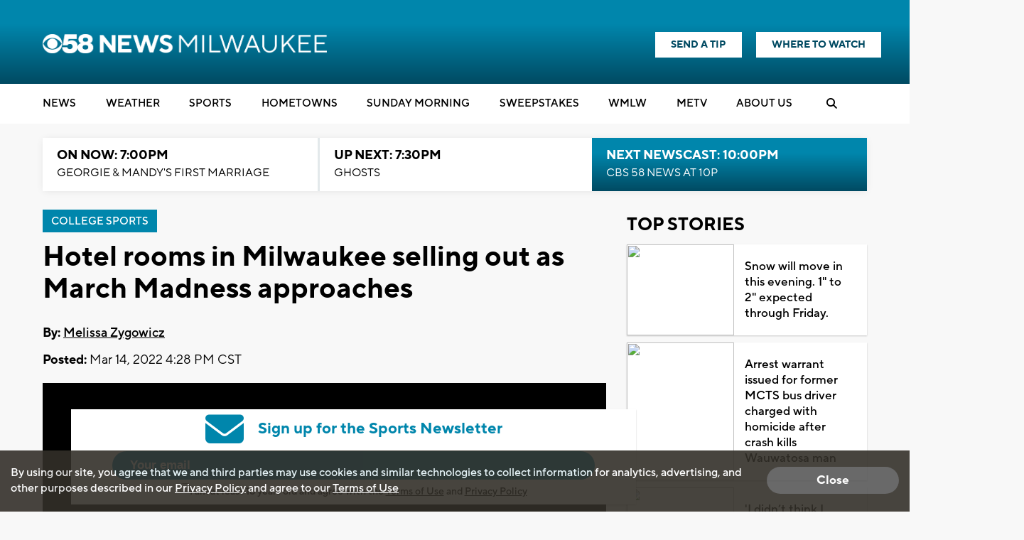

--- FILE ---
content_type: text/html; charset=utf-8
request_url: https://www.google.com/recaptcha/api2/aframe
body_size: -86
content:
<!DOCTYPE HTML><html><head><meta http-equiv="content-type" content="text/html; charset=UTF-8"></head><body><script nonce="zsFiI-5UR03siwPLIGKnlw">/** Anti-fraud and anti-abuse applications only. See google.com/recaptcha */ try{var clients={'sodar':'https://pagead2.googlesyndication.com/pagead/sodar?'};window.addEventListener("message",function(a){try{if(a.source===window.parent){var b=JSON.parse(a.data);var c=clients[b['id']];if(c){var d=document.createElement('img');d.src=c+b['params']+'&rc='+(localStorage.getItem("rc::a")?sessionStorage.getItem("rc::b"):"");window.document.body.appendChild(d);sessionStorage.setItem("rc::e",parseInt(sessionStorage.getItem("rc::e")||0)+1);localStorage.setItem("rc::h",'1768525262633');}}}catch(b){}});window.parent.postMessage("_grecaptcha_ready", "*");}catch(b){}</script></body></html>

--- FILE ---
content_type: application/javascript; charset=utf-8
request_url: https://fundingchoicesmessages.google.com/f/AGSKWxVG20wwSziogClkKSEfVzTcbZH03ooqmPkTJivOXWwZSYXRJvWP9eWjP35FDW5gP9anuNBapSliDuSNW9eZtf5IDR0F28_es-aGg34JNWhDeF75Jc54GtjApuUF5tVQJVDnzyvgPe7-nmPm7WM1F9WXl2UlDaN80SyBIx1-MSnqsL5RvOqsPmXEeNjE/_/adtvideo./adfactor_/ad_square..win/ads//js/oas.
body_size: -1291
content:
window['dcff43ac-a17c-4760-b6b6-e4b5c2491030'] = true;

--- FILE ---
content_type: application/javascript; charset=utf-8
request_url: https://fundingchoicesmessages.google.com/f/AGSKWxUOrzUHkO57baFxAa-onlzAwHBB8sTqwrfh7y7zo-OD8eGDPKxaUsxRtFtpSE6jiQNr_SNiDdGMz0HD5L80uWAQ9SJHTZQ1XPttz9WiYVSlwaJnJ6WMC0nirXdGb1UD4s7mvvT5tA==?fccs=W251bGwsbnVsbCxudWxsLG51bGwsbnVsbCxudWxsLFsxNzY4NTI1MjYzLDE3NDAwMDAwMF0sbnVsbCxudWxsLG51bGwsW251bGwsWzcsMTAsNl0sbnVsbCxudWxsLG51bGwsbnVsbCxudWxsLG51bGwsbnVsbCxudWxsLG51bGwsMV0sImh0dHBzOi8vd3d3LmNiczU4LmNvbS9uZXdzL2hvdGVsLXJvb21zLWluLW1pbHdhdWtlZS1zZWxsaW5nLW91dC1hcy1tYXJjaC1tYWRuZXNzLWFwcHJvYWNoZXMiLG51bGwsW1s4LCJNOWxrelVhWkRzZyJdLFs5LCJlbi1VUyJdLFsxNiwiWzEsMSwxXSJdLFsxOSwiMiJdLFsyNCwiIl0sWzI5LCJmYWxzZSJdXV0
body_size: 134
content:
if (typeof __googlefc.fcKernelManager.run === 'function') {"use strict";this.default_ContributorServingResponseClientJs=this.default_ContributorServingResponseClientJs||{};(function(_){var window=this;
try{
var np=function(a){this.A=_.t(a)};_.u(np,_.J);var op=function(a){this.A=_.t(a)};_.u(op,_.J);op.prototype.getWhitelistStatus=function(){return _.F(this,2)};var pp=function(a){this.A=_.t(a)};_.u(pp,_.J);var qp=_.Zc(pp),rp=function(a,b,c){this.B=a;this.j=_.A(b,np,1);this.l=_.A(b,_.Nk,3);this.F=_.A(b,op,4);a=this.B.location.hostname;this.D=_.Dg(this.j,2)&&_.O(this.j,2)!==""?_.O(this.j,2):a;a=new _.Og(_.Ok(this.l));this.C=new _.bh(_.q.document,this.D,a);this.console=null;this.o=new _.jp(this.B,c,a)};
rp.prototype.run=function(){if(_.O(this.j,3)){var a=this.C,b=_.O(this.j,3),c=_.dh(a),d=new _.Ug;b=_.fg(d,1,b);c=_.C(c,1,b);_.hh(a,c)}else _.eh(this.C,"FCNEC");_.lp(this.o,_.A(this.l,_.Ae,1),this.l.getDefaultConsentRevocationText(),this.l.getDefaultConsentRevocationCloseText(),this.l.getDefaultConsentRevocationAttestationText(),this.D);_.mp(this.o,_.F(this.F,1),this.F.getWhitelistStatus());var e;a=(e=this.B.googlefc)==null?void 0:e.__executeManualDeployment;a!==void 0&&typeof a==="function"&&_.Qo(this.o.G,
"manualDeploymentApi")};var sp=function(){};sp.prototype.run=function(a,b,c){var d;return _.v(function(e){d=qp(b);(new rp(a,d,c)).run();return e.return({})})};_.Rk(7,new sp);
}catch(e){_._DumpException(e)}
}).call(this,this.default_ContributorServingResponseClientJs);
// Google Inc.

//# sourceURL=/_/mss/boq-content-ads-contributor/_/js/k=boq-content-ads-contributor.ContributorServingResponseClientJs.en_US.M9lkzUaZDsg.es5.O/d=1/exm=ad_blocking_detection_executable,kernel_loader,loader_js_executable,web_iab_us_states_signal_executable/ed=1/rs=AJlcJMzanTQvnnVdXXtZinnKRQ21NfsPog/m=cookie_refresh_executable
__googlefc.fcKernelManager.run('\x5b\x5b\x5b7,\x22\x5b\x5bnull,\\\x22cbs58.com\\\x22,\\\x22AKsRol9jw7RH6h7gjDzJUF-RoFPKzZAzUc4sHud_x3smJYg4RJOrP0d0xnNTLy0LyMkHuKXVnJW2Vp5IXSpX_PQim7zlvi9RfGTDbzhFqjRjCKq0XKBLR13XjQJ39s-QclHoQ6JDRD4OX-W3l0tg5-xXjM903L3f_w\\\\u003d\\\\u003d\\\x22\x5d,null,\x5b\x5bnull,null,null,\\\x22https:\/\/fundingchoicesmessages.google.com\/f\/AGSKWxWNoKEN6lqCeOtzAn52qpuHjERwuzH8ARm5rpH4FYsmpiLhrtwufWCMJ5yQIvZiA8kkCGHXxgT5hP1dDgCYgTNwrcfNcO4F4opxSPd_H7PIehwLbskC0zp0flvAWA-Dfjg_QYOajw\\\\u003d\\\\u003d\\\x22\x5d,null,null,\x5bnull,null,null,\\\x22https:\/\/fundingchoicesmessages.google.com\/el\/AGSKWxWdaq1vlp6yLcvsBepEUlsDHeidaukF87MbwWbO7xHgvRjxvVIB_J6c0CS2seUgbLtk2Q3zjRfN7EQh0enX72orPp9twAht9u3DuVDu0LwAUMOjr7VYEvAnyh6HC-PTh_z0QiChKQ\\\\u003d\\\\u003d\\\x22\x5d,null,\x5bnull,\x5b7,10,6\x5d,null,null,null,null,null,null,null,null,null,1\x5d\x5d,\x5b3,1\x5d\x5d\x22\x5d\x5d,\x5bnull,null,null,\x22https:\/\/fundingchoicesmessages.google.com\/f\/AGSKWxUT7ZZIuHQydkz7_Hbxtwdr-OS3OKtTX4Rd5i6jAWUKrFmx8Enc0T-FPxD5al0YHY2N1EahUCLJ1Fw3rvXss359k6ch5n_6f6G7l9tWD_Lc7HbHcxchzj4kjVTwEbZ938-ZRN8Yow\\u003d\\u003d\x22\x5d\x5d');}